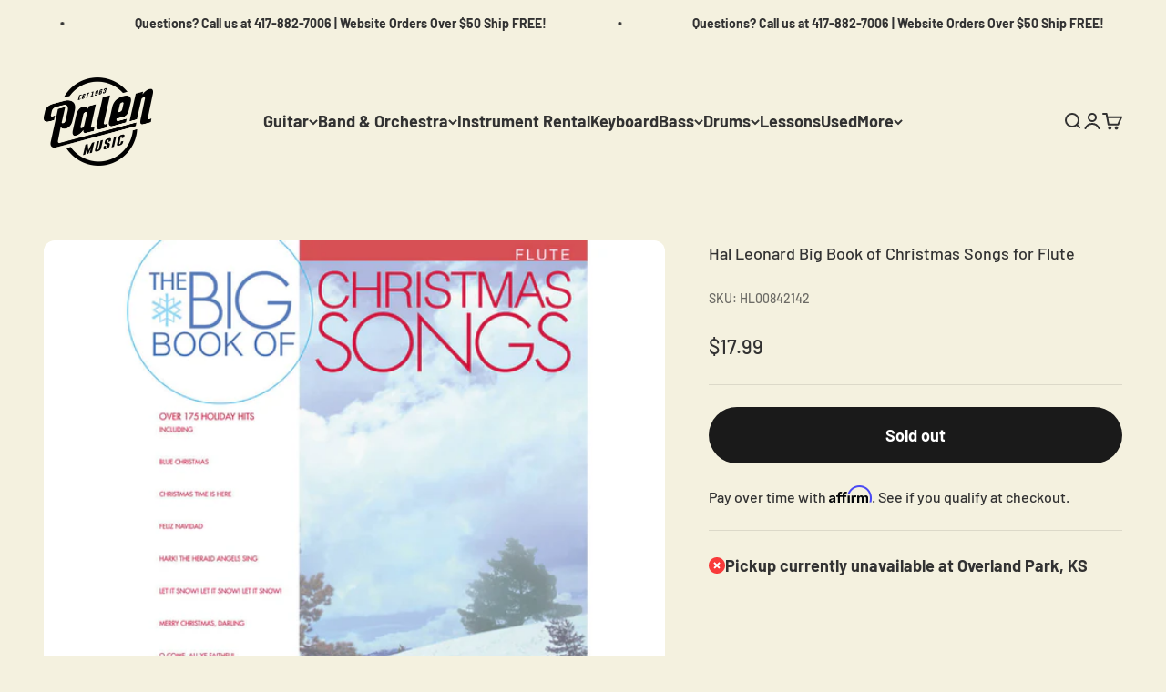

--- FILE ---
content_type: text/html;charset=ISO-8859-1
request_url: https://widgets.syfpayments.com/syf-widget-internal.html?partnerId=PI10000778&flowType=PDP&subFlowType=&cid=unifitest
body_size: 236
content:
<script src="https://widgets.syfpayments.com/syf-widget-internal.latest.js?partnerId=PI10000778&flowType=PDP&subFlowType=" type="text/javascript" crossorigin></script>
<script type="text/javascript" src="https://tags.syf.com/syf-unifi-spa/prod/utag.js" async defer></script>

--- FILE ---
content_type: text/javascript; charset=utf-8
request_url: https://www.palenmusic.com/products/hal-leonard-big-book-of-christmas-songs-for-flute.js
body_size: 170
content:
{"id":10369965644,"title":"Hal Leonard Big Book of Christmas Songs for Flute","handle":"hal-leonard-big-book-of-christmas-songs-for-flute","description":"\u003c!-- split --\u003e\n\u003cspan data-mce-fragment=\"1\"\u003eAn awesome collection of over 175 Christmas songs, traditional and contemporary, including: All I Want for Christmas Is You • Angels We Have Heard on High • Auld Lang Syne • Away in a Manger • Blue Christmas • The Chipmunk Song • The Christmas Song (Chestnuts Roasting on an Open Fire) • Christmas Time Is Here • Do They Know It's Christmas? • Feliz Navidad • Frosty the Snow Man • Grandma Got Run over by a Reindeer • I've Got My Love to Keep Me Warm • Last Christmas • Let's Have an Old Fashioned Christmas • Mele Kalikimaka • Miss You Most at Christmas Time • The Most Wonderful Time of the Year • My Favorite Things • Nuttin' for Christmas • Pretty Paper • Santa Baby • Silent Night • Wonderful Christmastime • and more!\u003c\/span\u003e","published_at":"2024-03-15T09:34:19-05:00","created_at":"2017-04-19T11:37:40-05:00","vendor":"Hal Leonard","type":"Method Books","tags":["hal-leonard","method-books","under-25"],"price":1799,"price_min":1799,"price_max":1799,"available":false,"price_varies":false,"compare_at_price":null,"compare_at_price_min":0,"compare_at_price_max":0,"compare_at_price_varies":false,"variants":[{"id":37987561228,"title":"Default Title","option1":"Default Title","option2":null,"option3":null,"sku":"HL00842142","requires_shipping":true,"taxable":true,"featured_image":null,"available":false,"name":"Hal Leonard Big Book of Christmas Songs for Flute","public_title":null,"options":["Default Title"],"price":1799,"weight":454,"compare_at_price":null,"inventory_quantity":0,"inventory_management":"shopify","inventory_policy":"deny","barcode":"884088086244","requires_selling_plan":false,"selling_plan_allocations":[]}],"images":["\/\/cdn.shopify.com\/s\/files\/1\/1298\/4787\/products\/HalLeonardBigBookofChristmasSongsforFlute_1a700735-e64e-426a-a45f-27dbacdb9589.png?v=1660809537"],"featured_image":"\/\/cdn.shopify.com\/s\/files\/1\/1298\/4787\/products\/HalLeonardBigBookofChristmasSongsforFlute_1a700735-e64e-426a-a45f-27dbacdb9589.png?v=1660809537","options":[{"name":"Title","position":1,"values":["Default Title"]}],"url":"\/products\/hal-leonard-big-book-of-christmas-songs-for-flute","media":[{"alt":"Hal Leonard Big Book of Christmas Songs for Flute - Palen Music","id":31213440925953,"position":1,"preview_image":{"aspect_ratio":1.0,"height":2000,"width":2000,"src":"https:\/\/cdn.shopify.com\/s\/files\/1\/1298\/4787\/products\/HalLeonardBigBookofChristmasSongsforFlute_1a700735-e64e-426a-a45f-27dbacdb9589.png?v=1660809537"},"aspect_ratio":1.0,"height":2000,"media_type":"image","src":"https:\/\/cdn.shopify.com\/s\/files\/1\/1298\/4787\/products\/HalLeonardBigBookofChristmasSongsforFlute_1a700735-e64e-426a-a45f-27dbacdb9589.png?v=1660809537","width":2000}],"requires_selling_plan":false,"selling_plan_groups":[]}

--- FILE ---
content_type: text/javascript; charset=utf-8
request_url: https://www.palenmusic.com/products/hal-leonard-big-book-of-christmas-songs-for-flute.js
body_size: 782
content:
{"id":10369965644,"title":"Hal Leonard Big Book of Christmas Songs for Flute","handle":"hal-leonard-big-book-of-christmas-songs-for-flute","description":"\u003c!-- split --\u003e\n\u003cspan data-mce-fragment=\"1\"\u003eAn awesome collection of over 175 Christmas songs, traditional and contemporary, including: All I Want for Christmas Is You • Angels We Have Heard on High • Auld Lang Syne • Away in a Manger • Blue Christmas • The Chipmunk Song • The Christmas Song (Chestnuts Roasting on an Open Fire) • Christmas Time Is Here • Do They Know It's Christmas? • Feliz Navidad • Frosty the Snow Man • Grandma Got Run over by a Reindeer • I've Got My Love to Keep Me Warm • Last Christmas • Let's Have an Old Fashioned Christmas • Mele Kalikimaka • Miss You Most at Christmas Time • The Most Wonderful Time of the Year • My Favorite Things • Nuttin' for Christmas • Pretty Paper • Santa Baby • Silent Night • Wonderful Christmastime • and more!\u003c\/span\u003e","published_at":"2024-03-15T09:34:19-05:00","created_at":"2017-04-19T11:37:40-05:00","vendor":"Hal Leonard","type":"Method Books","tags":["hal-leonard","method-books","under-25"],"price":1799,"price_min":1799,"price_max":1799,"available":false,"price_varies":false,"compare_at_price":null,"compare_at_price_min":0,"compare_at_price_max":0,"compare_at_price_varies":false,"variants":[{"id":37987561228,"title":"Default Title","option1":"Default Title","option2":null,"option3":null,"sku":"HL00842142","requires_shipping":true,"taxable":true,"featured_image":null,"available":false,"name":"Hal Leonard Big Book of Christmas Songs for Flute","public_title":null,"options":["Default Title"],"price":1799,"weight":454,"compare_at_price":null,"inventory_quantity":0,"inventory_management":"shopify","inventory_policy":"deny","barcode":"884088086244","requires_selling_plan":false,"selling_plan_allocations":[]}],"images":["\/\/cdn.shopify.com\/s\/files\/1\/1298\/4787\/products\/HalLeonardBigBookofChristmasSongsforFlute_1a700735-e64e-426a-a45f-27dbacdb9589.png?v=1660809537"],"featured_image":"\/\/cdn.shopify.com\/s\/files\/1\/1298\/4787\/products\/HalLeonardBigBookofChristmasSongsforFlute_1a700735-e64e-426a-a45f-27dbacdb9589.png?v=1660809537","options":[{"name":"Title","position":1,"values":["Default Title"]}],"url":"\/products\/hal-leonard-big-book-of-christmas-songs-for-flute","media":[{"alt":"Hal Leonard Big Book of Christmas Songs for Flute - Palen Music","id":31213440925953,"position":1,"preview_image":{"aspect_ratio":1.0,"height":2000,"width":2000,"src":"https:\/\/cdn.shopify.com\/s\/files\/1\/1298\/4787\/products\/HalLeonardBigBookofChristmasSongsforFlute_1a700735-e64e-426a-a45f-27dbacdb9589.png?v=1660809537"},"aspect_ratio":1.0,"height":2000,"media_type":"image","src":"https:\/\/cdn.shopify.com\/s\/files\/1\/1298\/4787\/products\/HalLeonardBigBookofChristmasSongsforFlute_1a700735-e64e-426a-a45f-27dbacdb9589.png?v=1660809537","width":2000}],"requires_selling_plan":false,"selling_plan_groups":[]}